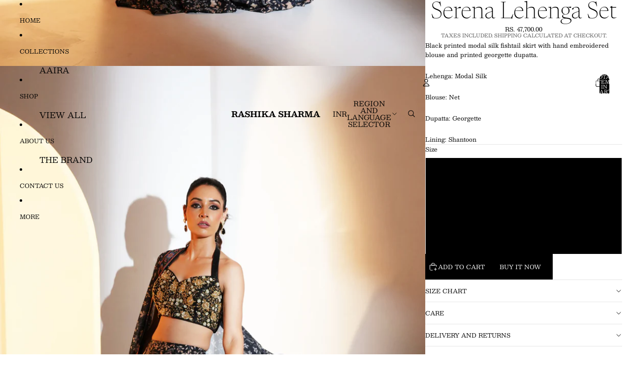

--- FILE ---
content_type: text/html; charset=utf-8
request_url: https://app.engati.com/webchat_parameters/whatsapp-config/608b93bc2fd44fb1
body_size: 176
content:
{"phoneNumber": "919971943800", "prefilledMsg": "Hi", "webBotPosition": "bottomright", "whatsAppWidgetPosition": "bottomleft", "isWebBotDeployed": false, "customCSSLink": null}